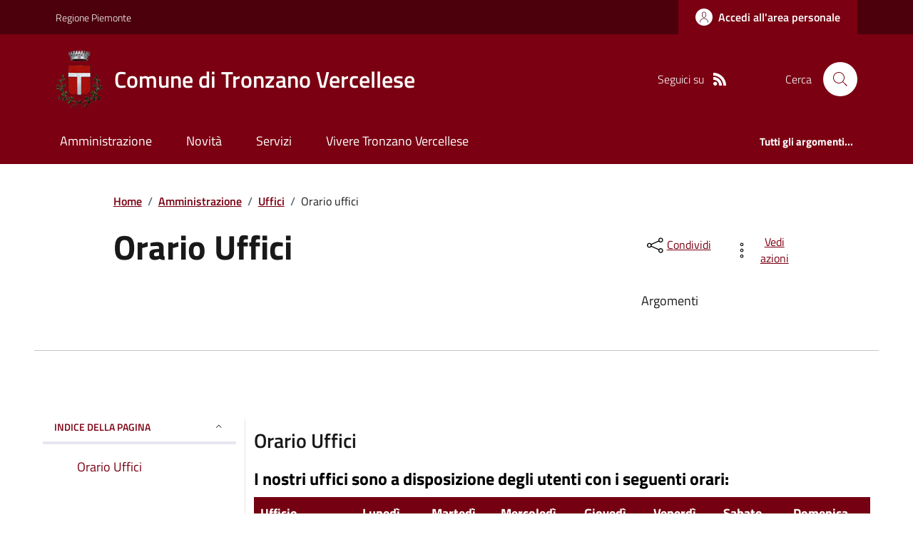

--- FILE ---
content_type: text/html; charset=utf-8
request_url: https://comune.tronzanovercellese.vc.it/Orario
body_size: 17077
content:



<!DOCTYPE html>

<html xml:lang="it-IT" xmlns="http://www.w3.org/1999/xhtml" lang="it-IT">
<head id="ctl00_Head"><meta http-equiv="X-UA-Compatible" content="IE=edge" /><title>
	Comune di Tronzano Vercellese - Orario uffici
</title><meta content="text/html; charset=UTF-8" http-equiv="Content-Type" /><meta charset="UTF-8" /><meta content="text/javascript" http-equiv="Content-Script-Type" /><meta content="text/css" http-equiv="Content-Style-Type" /><meta name="viewport" content="width=device-width, initial-scale=1.0, maximum-scale=6.0" /><meta name="theme-color" content="#317EFB" /><link rel="stylesheet" href="assets\bootstrap-italia\dist\css/bootstrap-italia-comuni.min.css" /><link rel="stylesheet" href="CSS/style.css" /><link rel="stylesheet" href="Css\fontawesome-free-5.15.4-web\css\all.min.css" />

    <script type="text/javascript" src="JS/jquery.min.js"></script>

    <!-- window.__PUBLIC_PATH__ definisce il punto in cui c'è la cartella font di bootstrap italia -->
    <script>window.__PUBLIC_PATH__ = 'assets/bootstrap-italia/dist/fonts'</script>

    <!-- Bootstrap core JS -->
    <script type="text/javascript" async src="assets/bootstrap-italia/dist/js/bootstrap-italia.bundle.min.js"></script>
    <script>
        function loadBootstrapOrRetry() {
            if (typeof bootstrap !== "undefined") {
                // Bootstrap è disponibile, esegui il tuo codice qui
                bootstrap.loadFonts("assets/bootstrap-italia/dist/fonts");
            } else {
                // Bootstrap non è ancora disponibile, ritenta dopo 50 millisecondi
                setTimeout(loadBootstrapOrRetry, 50);              
            }
        }

        // Inizia il ciclo di controllo
        loadBootstrapOrRetry();
    </script>

    <script type="text/javascript" src="script/siscomJS.js?version=2.0"></script>

    <style id="StylePlaceholder" type="text/css"></style>

    <link rel="stylesheet" href="App_Themes\css\stili-custom.css?v=1.0" /><link id="ctl00_CSSSkin" href="CSS/SKIN/TrnzVc021/skin.css?v=1" type="text/css" rel="stylesheet" /><link id="ctl00_icoFavicon" rel="icon" type="image/x-icon" class="icoFavicon" /><meta id="MetaDescription" name="DESCRIPTION" content="Sito ufficiale Comune di Tronzano Vercellese in provincia di Vercelli in Piemonte. Informazioni sul comune, i servizi, l&#39;amministrazione, la storia." /><meta id="MetaKeywords" name="KEYWORDS" content="Città di Comune di Tronzano Vercellese, Comune di Comune di Tronzano Vercellese, Comune di Tronzano Vercellese, municipio di Comune di Tronzano Vercellese, uffici del comune di Comune di Tronzano Vercellese, provincia di Vercelli, Regione Piemonte." /><meta id="MetaCopyright" name="COPYRIGHT" content="Copyright Comune di Comune di Tronzano Vercellese" /><meta id="MetaAuthor" name="AUTHOR" content="Comune di Comune di Tronzano Vercellese" /></head>

<body id="body" class="MenuPushResponsive-push">
    <form name="aspnetForm" method="post" action="./Orario" id="aspnetForm" autocomplete="off">
<div>
<input type="hidden" name="__VIEWSTATE" id="__VIEWSTATE" value="/[base64]/[base64]/9wEekw=" />
</div>

<script type="text/javascript"> $(document).ready(function(){ $(".btn-responsive-home").click(function() { window.location.href = "../../Home"; }); $(".btn-responsive-search").click(function() { window.location.href = "../../Ricerca"; }); }); </script>
<div>

	<input type="hidden" name="__VIEWSTATEGENERATOR" id="__VIEWSTATEGENERATOR" value="36E84196" />
</div>

        <div id="ctl00_PanelMasterTop">
	
        


<script type="text/javascript"> function espandiVociMenu(ID) { var nomeSottovoce = 'SottovoceCategoria' + ID; var nomeLabel = 'LabelCategoria' + ID; $("[title='" + nomeSottovoce + "']").toggleClass("show"); if ($("[title='" + nomeLabel + "'").text() == '+') { $("[title='" + nomeLabel + "'").text('-'); $("[title='" + nomeLabel + "'").addClass("expanded"); } else { $("[title='" + nomeLabel + "'").text('+'); $("[title='" + nomeLabel + "'").removeClass("expanded"); }; }</script>
<script type="text/javascript">
    //<![CDATA[
    var __cultureInfo = { "name": "it-IT", "numberFormat": { "CurrencyDecimalDigits": 2, "CurrencyDecimalSeparator": ",", "IsReadOnly": false, "CurrencyGroupSizes": [3], "NumberGroupSizes": [3], "PercentGroupSizes": [3], "CurrencyGroupSeparator": ".", "CurrencySymbol": "€", "NaNSymbol": "Non un numero", "CurrencyNegativePattern": 9, "NumberNegativePattern": 1, "PercentPositivePattern": 1, "PercentNegativePattern": 1, "NegativeInfinitySymbol": "-Infinito", "NegativeSign": "-", "NumberDecimalDigits": 2, "NumberDecimalSeparator": ",", "NumberGroupSeparator": ".", "CurrencyPositivePattern": 2, "PositiveInfinitySymbol": "+Infinito", "PositiveSign": "+", "PercentDecimalDigits": 2, "PercentDecimalSeparator": ",", "PercentGroupSeparator": ".", "PercentSymbol": "%", "PerMilleSymbol": "‰", "NativeDigits": ["0", "1", "2", "3", "4", "5", "6", "7", "8", "9"], "DigitSubstitution": 1 }, "dateTimeFormat": { "AMDesignator": "", "Calendar": { "MinSupportedDateTime": "\/Date(-62135596800000)\/", "MaxSupportedDateTime": "\/Date(253402297199999)\/", "AlgorithmType": 1, "CalendarType": 1, "Eras": [1], "TwoDigitYearMax": 2029, "IsReadOnly": false }, "DateSeparator": "/", "FirstDayOfWeek": 1, "CalendarWeekRule": 2, "FullDateTimePattern": "dddd d MMMM yyyy HH:mm:ss", "LongDatePattern": "dddd d MMMM yyyy", "LongTimePattern": "HH:mm:ss", "MonthDayPattern": "d MMMM", "PMDesignator": "", "RFC1123Pattern": "ddd, dd MMM yyyy HH\u0027:\u0027mm\u0027:\u0027ss \u0027GMT\u0027", "ShortDatePattern": "dd/MM/yyyy", "ShortTimePattern": "HH:mm", "SortableDateTimePattern": "yyyy\u0027-\u0027MM\u0027-\u0027dd\u0027T\u0027HH\u0027:\u0027mm\u0027:\u0027ss", "TimeSeparator": ":", "UniversalSortableDateTimePattern": "yyyy\u0027-\u0027MM\u0027-\u0027dd HH\u0027:\u0027mm\u0027:\u0027ss\u0027Z\u0027", "YearMonthPattern": "MMMM yyyy", "AbbreviatedDayNames": ["dom", "lun", "mar", "mer", "gio", "ven", "sab"], "ShortestDayNames": ["do", "lu", "ma", "me", "gi", "ve", "sa"], "DayNames": ["domenica", "lunedì", "martedì", "mercoledì", "giovedì", "venerdì", "sabato"], "AbbreviatedMonthNames": ["gen", "feb", "mar", "apr", "mag", "giu", "lug", "ago", "set", "ott", "nov", "dic", ""], "MonthNames": ["gennaio", "febbraio", "marzo", "aprile", "maggio", "giugno", "luglio", "agosto", "settembre", "ottobre", "novembre", "dicembre", ""], "IsReadOnly": false, "NativeCalendarName": "calendario gregoriano", "AbbreviatedMonthGenitiveNames": ["gen", "feb", "mar", "apr", "mag", "giu", "lug", "ago", "set", "ott", "nov", "dic", ""], "MonthGenitiveNames": ["gennaio", "febbraio", "marzo", "aprile", "maggio", "giugno", "luglio", "agosto", "settembre", "ottobre", "novembre", "dicembre", ""] }, "eras": [1, "d.C.", null, 0] };//]]>
</script>

<div id="alto" style="display: none"><a href="#contenuto" tabindex="0" title="Link diretto al contenuto della pagina.">Vai al contenuto della pagina.</a></div>
<!--  Fine link per saltare il menu e andare subito al contenuto%-->
<header class="it-header-wrapper" data-bs-target="#header-nav-wrapper">
    <div class="it-header-slim-wrapper">
        <div class="container">
            <div class="row">
                <div class="col-12">
                    <div class="it-header-slim-wrapper-content">
                        <div class="d-lg-block navbar-brand">
                            <a href="https://www.regione.Piemonte.it" title="Link al sito della Regione Piemonte" class="" target="_blank">Regione Piemonte</a>
                        </div>
                        <!-- link superiori di servizio ad esempio ad accessibilita', mappa, etc-->

                        <div class="it-header-slim-right-zone" role="navigation">
                           
                            <a id="ctl00_ctl12_btnAccedi" class="btn btn-primary btn-icon btn-full" data-element="personal-area-login" aria-label="Accedere alla propria area personale" href="areaRiservata">
                                <span class="rounded-icon" aria-hidden="true">
                                    <svg class="icon icon-primary">
                                        <use xlink:href="assets/bootstrap-italia/dist/svg/sprites.svg#it-user"></use>
                                    </svg>
                                </span>
                                <span class="d-none d-lg-block">Accedi all'area personale</span>
                            </a>
                        </div>
                    </div>
                </div>
            </div>
        </div>
    </div>
    <div class="it-nav-wrapper">
        <div class="it-header-center-wrapper">
            <div class="container">
                <div class="row">
                    <div class="col-12">
                        <div class="it-header-center-content-wrapper">

                            <div class="it-brand-wrapper">

                                <a href="Home" title="Home Page del sito del Comune di Tronzano Vercellese" class="it-brand-title">
                                    <img src="portals/1433/Skins/skinXhtml/Images/stemma.webp" class="icon widthAuto" alt="Stemma dell'Ente" />
                                    <div class="it-brand-text">
                                        <div class="it-brand-title">Comune di Tronzano Vercellese</div>
                                    </div>
                                </a>

                            </div>

                            <div id="ctl00_ctl12_pnlSiscomRicercaHomeAGID">
		<div id="ctl00_ctl12_pnlSiscomRicercaHomeAGID">
	<div id="ctl00_ctl12_ctl02_PanelContenitore" class="it-right-zone">
		
    <div id="ctl00_ctl12_ctl02_PanelSocial" class="it-socials d-none d-lg-flex">
			
        <div id="ctl00_ctl12_ctl02_PanelTestoSocial" class="Seguici">
				
            <span id="ctl00_ctl12_ctl02_TestoSocial" style="margin-right:10px">Seguici su</span>
        
			</div>
        
        
        
        
        
        
        
        
        <div id="ctl00_ctl12_ctl02_panelRss" style="display: inline-block;">
				
            <a id="ctl00_ctl12_ctl02_LinkRss" title="Link alla pagina RSS - il link si apre in una nuova finestra" href="Rss" target="_blank"><svg class='icon icon-sm icon-white align-top'><use xlink:href='assets/bootstrap-italia/dist/svg/sprites.svg#it-rss'></use></svg></a>
        
			</div>
        
    
		</div>
    <div class="it-search-wrapper">
        <span class="d-none d-md-block">Cerca</span>
        <a id="ctl00_ctl12_ctl02_linkRicerca" aria-label="Cerca nel sito" href="Ricerca">
            <i class="search-link rounded-icon" type="button" data-bs-toggle="modal" data-bs-target="#search-modal" aria-label="Cerca nel sito">
                <svg class="icon">
                    <use href="assets/bootstrap-italia/dist/svg/sprites.svg#it-search"></use>
                </svg>
            </i>           
        </a>
    </div>

	</div>



<script type="text/javascript">
    // Scorro in basso fino al ContenitoreFooter
    function bottomFunction() {
        $('html,body').animate({ scrollTop: $(".ContenitoreFooter").offset().top }, 'slow');
    }
</script>

</div>
	</div>

                        </div>
                    </div>

                    <div id="RigaMenuPush" class="MenuPushResponsive MenuPushResponsive-vertical MenuPushResponsive-left">
                        <div>
                            <div id="_RigaElencoMenuPush">

                                <div class="contenitoreNoBorderNoTitolo">

                                    <div class="contenutocontainer">
                                        <div>
                            <div id="ctl00_ctl12_pnlSiscomMenuResponsiveAGID">
		<div id="ctl00_ctl12_pnlSiscomMenuResponsiveAGID">
	

<script type="text/javascript">
    $(document).ready(function () {
        //When btn is clicked
        $(".btn-menu-responsive-chiudi").click(function () {
            $("#menudiservizio").toggleClass("show");
            $(".MenuPushElencoVoci").toggleClass("MenuPushElencoVociAttivo");
            $(".MenuPushOverlay").toggleClass("MenuPushOverlayAttivo");
            $(this).toggleClass("active");
            $(document.body).toggleClass("MenuPushResponsive-push-toright");
            $("#RigaMenuPush").toggleClass("MenuPushResponsive-open");
        });
    });
</script>

<div class="navbar-collapsable" style="padding-bottom: 24px;">
    <div class="btn-menu-responsive-chiudi" title="Chiudi">
        <span class="d-none text-black">Nascondi la navigazione</span>
        <svg class="icon">
            <use href="assets/bootstrap-italia/dist/svg/sprites.svg#it-close-big"></use>
        </svg>
    </div>
    <div class="menu-wrapper" title="Home">
        <a id="ctl00_ctl12_ctl00_LinkHome" class="logo-hamburger"><img id="ctl00_ctl12_ctl00_imgLogoEnte" class="icon" alt="Stemma dell&#39;Ente" src="portals/1433/Skins/skinXhtml/Images/stemma.webp" style="border-width:0px;" />
            <div class="it-brand-text">
                <span id="ctl00_ctl12_ctl00_lblNomeEnte" class="it-brand-title">Comune di Tronzano Vercellese</span>
            </div>
        </a>
    </div>
    <div id="ctl00_ctl12_ctl00_PanelContenitore" class="MenuPushElencoVoci" style="width: 100%!important; position: relative;">
		
    <ul class="navbar-nav"><li class="nav-item"><a title="Link alla pagina Amministrazione" class="nav-link" href="Amministrazionedettagli">Amministrazione</a></li><li class="nav-item"><a title="Link alla pagina Aree Tematiche" class="nav-link" href="Notizie">Novit&#224;</a></li><li class="nav-item"><a title="Link alla pagina Servizi" class="nav-link" href="Servizi">Servizi</a></li><li class="nav-item"><a title="Link alla pagina Vivere Tronzano Vercellese" class="nav-link" href="Guidadettagli">Vivere il Comune</a></li><li class="nav-item"><a title="Link alla pagina Soggiorno Anziani" class="nav-link" href="http://www.comune.tronzanovercellese.vc.it/Home/DettaglioNews?IDNews=199077">Soggiorno Anziani</a></li></ul><div class="clear">

		</div><ul class='navbar-nav navbar-secondary mt-20'><li class='nav-item'><a class="nav-link" data-element="all-topics" href="Argomenti"><span class='fw-bold'>Tutti gli argomenti...</span></a></li></ul>
	</div>
    
</div>



<div id="ctl00_ctl12_ctl00_pnlOverlay" class="MenuPushOverlay">

	</div>







</div>
	</div>
                                        </div>
                                    </div>

                                </div>

                            </div>
                        </div>
                    </div>
                </div>
            </div>
        </div>

        <div id="it-header-navbar-wrapper" class="it-header-navbar-wrapper">
            
            <div class="container">
                <div id="row">
                    <div class="col-12">

                        <nav class="navbar navbar-expand-lg has-megamenu" aria-label="Navigazione principale">
                            <div class="custom-navbar-toggler btn-responsive-menu">

                                <svg class="icon">
                                    <use href="images/svg/sprites.svg#it-burger"></use>
                                </svg>

                                <div class="btn-responsive-home" title="Home"></div>
                                <div class="btn-responsive-search" title="Ricerca"></div>
                            </div>

                            <div id="ctl00_ctl12_pnlSiscomMenuTematicoAGID">
		<div id="ctl00_ctl12_pnlSiscomMenuTematicoAGID">
	



<div class="navbar-collapsable" id="nav4" style="display: none;" aria-hidden="true">
    <div class="overlay fade" style="display: none;"></div>
    <div class="close-div">
        <button class="btn close-menu" type="button" data-focus-mouse="false">
            <span class="d-none text-black">Nascondi la navigazione</span>
            <svg class="icon">
                <use href="images/svg/sprites.svg#it-close-big"></use>
            </svg>
        </button>
    </div>

    <div id="ctl00_ctl12_ctl01_PanelContenitore" class="menu-wrapper">
		
        <a href="#" aria-label="home Nome del Comune" class="logo-hamburger">
            <svg class="icon" aria-hidden="true">
                <use href="images/svg/sprites.svg#it-pa"></use>
            </svg>
            <div class="it-brand-text">
                <div class="it-brand-title">Nome del Comune</div>
            </div>
        </a>

    <nav aria-label="Principale"><ul class="navbar-nav" data-element="main-navigation"><li class="nav-item"><a title="Link alla pagina Amministrazione" class="nav-link" data-element="management" href="Amministrazionedettagli">Amministrazione</a></li><li class="nav-item"><a title="Link alla pagina Novit&#224;" class="nav-link" data-element="news" href="Notizie">Novit&#224;</a></li><li class="nav-item"><a title="Link alla pagina Servizi" class="nav-link" data-element="all-services" href="Servizi">Servizi</a></li><li class="nav-item"><a title="Link alla pagina Vivere Tronzano Vercellese" class="nav-link" data-element="live" href="Guidadettagli">Vivere Tronzano Vercellese</a></li></nav></ul><div class="clear">

		</div><nav aria-label="Secondaria"><ul class='navbar-nav navbar-secondary'><li class='nav-item'><a class="nav-link" data-element="all-topics" href="Argomenti"><span class='fw-bold'>Tutti gli argomenti...</span></a></li></nav></ul>
	</div>
</div>




</div>
	</div>
                        </nav>
                    </div>
                </div>
            </div>
        </div>

    </div>
</header>



<input type="hidden" name="ctl00$ctl12$CreaStaticPage" id="ctl00_ctl12_CreaStaticPage" value="False" />
</div>

        

        
    
    
    <div id="ctl00_ContentPlaceHolder1_PanelContent">
	

<div class="container" id="main-container">
    <div class="row justify-content-center">
        <div class="col-12 col-lg-10">
            <div class="cmp-breadcrumbs" role="navigation">
                <nav class="breadcrumb-container">
                    <div id="ctl00_ContentPlaceHolder1_ctl00_TiTroviIn1_ContenitoreTiTroviIn" class="breadcrumb-container">
		<div class="breadcrumb-container">
			<ol class='breadcrumb p-0' data-element='breadcrumb'><li class='breadcrumb-item'><a href="Home">Home</a><span class='separator'>/</span></li><li class='breadcrumb-item'><a href="Amministrazionedettagli">Amministrazione</a><span class='separator'>/</span></li><li class='breadcrumb-item'><a href="Uffici">Uffici</a><span class='separator'>/</span></li><li class='breadcrumb-item'><span>Orario uffici</span></li></ol>
		</div>
	</div>



                </nav>
            </div>
        </div>
    </div>
</div>



        <div class="container">
            <div class="row justify-content-center">
                <div class="col-12 col-lg-10">
                    <div class="cmp-heading pb-3 pb-lg-4">
                        <div class="row">
                            <div class="col-lg-8">
                                <h3 class="title-xxxlarge">
                                    <span id="ctl00_ContentPlaceHolder1_ctl00_SiscomOrario1_lblTitolo" style="display:inline-block;width:100%;">  Orario Uffici</span>
                                </h3>

                                

                            </div>
                            <div class="col-lg-3 offset-lg-1 mt-5 mt-lg-0">
                                

<script type="text/javascript" src="JS/file-saver.min.js"></script>
<div class="row">
    <div class="col col-6">
        <div class="dropdown">
            <button aria-label="condividi sui social" class="btn btn-dropdown dropdown-toggle text-decoration-underline d-inline-flex align-items-center fs-0" type="button" id="shareActions" data-bs-toggle="dropdown" aria-haspopup="true" aria-expanded="false">
                <svg class="icon" aria-hidden="true">
                    <use xlink:href="assets/bootstrap-italia/dist/svg/sprites.svg#it-share"></use>
                </svg>
                <small>Condividi</small>
            </button>
            <div class="dropdown-menu shadow-lg" aria-labelledby="shareActions">
                <div class="link-list-wrapper">
                    <ul class="link-list" role="menu">
                        <li role="none">
                            <a id="ctl00_ContentPlaceHolder1_ctl00_SiscomOrario1_SiscomCondividi1_linkFacebook" cssclass="list-item" role="menuitem" onclick="javascript:condividiSocial(&#39;facebook&#39;,&#39;&#39;);return false;">
                                <svg class="icon" aria-hidden="true">
                                    <use xlink:href="assets/bootstrap-italia/dist/svg/sprites.svg#it-facebook"></use>
                                </svg>
                                <span>Facebook</span>
                            </a>
                        </li>
                        <li role="none">
                            <a id="ctl00_ContentPlaceHolder1_ctl00_SiscomOrario1_SiscomCondividi1_linkTwitter" cssclass="list-item" role="menuitem" onclick="javascript:condividiSocial(&#39;twitter&#39;,&#39;&#39;,&#39;Orario Uffici&#39;);return false;">
                                <svg class="icon" aria-hidden="true">
                                    <use xlink:href="assets/bootstrap-italia/dist/svg/sprites.svg#it-twitter"></use>
                                </svg>
                                <span>X</span>
                            </a>
                        </li>
                        <li role="none">
                            <a id="ctl00_ContentPlaceHolder1_ctl00_SiscomOrario1_SiscomCondividi1_linkLinkedin" cssclass="list-item" role="menuitem" onclick="javascript:condividiSocial(&#39;linkedin&#39;,&#39;&#39;);return false;">
                                <svg class="icon" aria-hidden="true">
                                    <use xlink:href="assets/bootstrap-italia/dist/svg/sprites.svg#it-linkedin"></use>
                                </svg>
                                <span>Linkedin</span>
                            </a>
                        </li>
                        <li role="none">
                            <a id="ctl00_ContentPlaceHolder1_ctl00_SiscomOrario1_SiscomCondividi1_linkWhatsapp" cssclass="list-item" role="menuitem" onclick="javascript:condividiSocial(&#39;whatsapp&#39;,&#39;&#39;);return false;">
                                <svg class="icon" aria-hidden="true">
                                    <use xlink:href="assets/bootstrap-italia/dist/svg/sprites.svg#it-whatsapp"></use>
                                </svg>
                                <span>Whatsapp</span>
                            </a>
                        </li>
                        <li role="none">
                            <a id="ctl00_ContentPlaceHolder1_ctl00_SiscomOrario1_SiscomCondividi1_linktelegram" cssclass="list-item" role="menuitem" onclick="javascript:condividiSocial(&#39;telegram&#39;,&#39;&#39;,&#39;Orario Uffici&#39;);return false;">
                                <svg class="icon" aria-hidden="true">
                                    <use xlink:href="assets/bootstrap-italia/dist/svg/sprites.svg#it-telegram"></use>
                                </svg>
                                <span>Telegram</span>
                            </a>
                        </li>
                    </ul>
                </div>
            </div>
        </div>
    </div>
    <div class="col col-6">
        <div class="dropdown">
            <button aria-label="vedi azioni da compiere sulla pagina" class="btn btn-dropdown dropdown-toggle text-decoration-underline d-inline-flex align-items-center fs-0" type="button" id="viewActions" data-bs-toggle="dropdown" aria-haspopup="true" aria-expanded="false">
                <svg class="icon" aria-hidden="true">
                    <use xlink:href="assets/bootstrap-italia/dist/svg/sprites.svg#it-more-items"></use>
                </svg>
                <small>Vedi azioni</small>
            </button>
            <div class="dropdown-menu shadow-lg" aria-labelledby="viewActions">
                <div class="link-list-wrapper">
                    <ul class="link-list" role="menu">
                        <li role="none">
                            <a id="ctl00_ContentPlaceHolder1_ctl00_SiscomOrario1_SiscomCondividi1_btnDownloadPage" CssClass="list-item" role="menuitem" onclick="$(&#39;head&#39;).prepend(&#39;&lt;base href=&quot;http://comune.tronzanovercellese.vc.it/&quot; > &#39;); saveAs(new Blob([$(&#39;html&#39;).html()], {type: &#39;text/plain;charset=utf-8&#39;}), &#39;Orario Uffici&#39;+&#39;.html&#39;);return false;">
                        <svg class="icon" aria-hidden="true">
                            <use xlink:href="assets/bootstrap-italia/dist/svg/sprites.svg#it-download"></use>
                        </svg>
                        <span>Scarica</span>
                            </a>
                        </li>
                        <li role="none">
                            <a class="list-item" href="#" onclick="window.print();return false;" role="menuitem">
                                <svg class="icon" aria-hidden="true">
                                    <use xlink:href="assets/bootstrap-italia/dist/svg/sprites.svg#it-print"></use>
                                </svg>
                                <span>Stampa</span>
                            </a>
                        </li>
                        
                        <li role="none">
                            <a id="ctl00_ContentPlaceHolder1_ctl00_SiscomOrario1_SiscomCondividi1_linkMail" CssClass="list-item" role="menuitem" onclick="window.location.href=&#39;mailto:?subject=comune.tronzanovercellese.vc.it&amp;body=http://comune.tronzanovercellese.vc.it/Orario&#39;">
                        <svg class="icon" aria-hidden="true">
                            <use xlink:href="assets/bootstrap-italia/dist/svg/sprites.svg#it-mail"></use>
                        </svg>
                        <span>Invia</span>
                            </a>
                        </li>
                    </ul>
                </div>
            </div>
        </div>
    </div>
</div>

<input type="hidden" name="ctl00$ContentPlaceHolder1$ctl00$SiscomOrario1$SiscomCondividi1$descrizione" id="ctl00_ContentPlaceHolder1_ctl00_SiscomOrario1_SiscomCondividi1_descrizione" value="Orario Uffici" />

                                <div class="mt-4 mb-4">
                                    <span id="ctl00_ContentPlaceHolder1_ctl00_SiscomOrario1_lblArgomenti" class="subtitle-small">Argomenti</span>
                                    <div id="ctl00_ContentPlaceHolder1_ctl00_SiscomOrario1_pnlArgomenti" class="chip-wrapper mt-2">
		
                                    
	</div>
                                </div>
                            </div>
                        </div>
                    </div>
                </div>
                <hr class="d-none d-lg-block mt-2">
            </div>
        </div>

        <div class="container">
            <div class="row mt-4 mt-lg-80 pb-lg-80 pb-40">
                <div class="col-12 col-lg-3 mb-4 border-col">
                    <aside class="cmp-navscroll sticky-top" aria-labelledby="accordion-title-one">
                        <div class="inline-menu">
                            <div class="link-list-wrapper">
                                <ul>
                                    <li>
                                        <a class="list-item large medium right-icon p-0 text-decoration-none" href="#collapse-one" data-bs-toggle="collapse" aria-expanded="true" aria-controls="collapse-one" data-focus-mouse="true">
                                            <span class="list-item-title-icon-wrapper pb-10 px-3">
                                                <span id="accordion-title-one" class="title-xsmall-semi-bold">INDICE DELLA PAGINA</span>
                                                <svg class="icon icon-xs right">
                                                    <use href="assets/bootstrap-italia/dist/svg/sprites.svg#it-expand"></use>
                                                </svg>
                                            </span>
                                            <!-- Progress Bar -->
                                            <div class="progress bg-light">
                                                <div class="progress-bar" id="progressBar" role="progressbar" style="width: 0%" aria-valuenow="15" aria-valuemin="0" aria-valuemax="100"></div>
                                            </div>
                                        </a>
                                        <div id="ctl00_ContentPlaceHolder1_ctl00_SiscomOrario1_pnlIndicePagina" class="pnlIndicePagina">
		<ul class='link-sublist collapse show' id='collapse-one' data-element='page-index'><li><a class="text-decoration-none list-item" href="#Orario" data-focus-mouse="false"><span class="title-medium">Orario Uffici</span></a></li></ul>
	</div>
                                    </li>
                                </ul>
                            </div>
                        </div>
                    </aside>
                </div>

                <div class="col-12 col-lg-9"> 

                    <span id="Orario"><h4 class='titoloSezioneDettaglio'>Orario Uffici</h4></span>

                    <div class="aligncenter">

                        
                        <div id="ctl00_ContentPlaceHolder1_ctl00_SiscomOrario1_Panel1" title="Orario degli uffici" class="SiscomOrarioResponsive" style="display: none;">
		
                            <h3>
                                <span id="ctl00_ContentPlaceHolder1_ctl00_SiscomOrario1_LabelIntestazione" class="SiscomTitolo3">I nostri uffici sono a disposizione degli utenti con i seguenti orari:</span>
                            </h3>
                        <span class="SiscomTitolo3">Ufficio Personale<BR/></span><span class="SiscomDescrizione" style="display:inline-block;width:100%;">Lunedi': </span><span class="SiscomDescrizione2" style="display:inline-block;width:100%;">dalle 8:30 alle 12:30<BR/></span><span class="SiscomDescrizione" style="display:inline-block;width:100%;">Martedi': </span><span class="SiscomDescrizione2" style="display:inline-block;width:100%;">dalle 8:30 alle 12:30<BR/></span><span class="SiscomDescrizione" style="display:inline-block;width:100%;">Mercoledi': </span><span class="SiscomDescrizione2" style="display:inline-block;width:100%;">dalle 16.00 alle 17:30<BR/></span><span class="SiscomDescrizione" style="display:inline-block;width:100%;">Giovedi':</span><span class="SiscomDescrizione2" style="display:inline-block;width:100%;">dalle 8:30 alle 12:30<BR/></span><span class="SiscomDescrizione" style="display:inline-block;width:100%;">Venerdi': </span><span class="SiscomDescrizione2" style="display:inline-block;width:100%;">dalle 8:30 alle 12:30<BR/></span><span class="SiscomDescrizione" style="display:inline-block;width:100%;">Sabato: </span><span class="SiscomDescrizione2" style="display:inline-block;width:100%;">chiuso<BR/></span><span class="SiscomDescrizione" style="display:inline-block;width:100%;">Domenica: </span><span class="SiscomDescrizione2" style="display:inline-block;width:100%;">chiuso<BR/></span><span class="SiscomTitolo3">Ufficio Ragioneria e Tributi<BR/></span><span class="SiscomDescrizione" style="display:inline-block;width:100%;">Lunedi': </span><span class="SiscomDescrizione2" style="display:inline-block;width:100%;">dalle 8:30 alle 12:30<BR/></span><span class="SiscomDescrizione" style="display:inline-block;width:100%;">Martedi': </span><span class="SiscomDescrizione2" style="display:inline-block;width:100%;">dalle 8:30 alle 12:30<BR/></span><span class="SiscomDescrizione" style="display:inline-block;width:100%;">Mercoledi': </span><span class="SiscomDescrizione2" style="display:inline-block;width:100%;">dalle 16.00 alle 17:30<BR/></span><span class="SiscomDescrizione" style="display:inline-block;width:100%;">Giovedi':</span><span class="SiscomDescrizione2" style="display:inline-block;width:100%;">dalle 8:30 alle 12:30<BR/></span><span class="SiscomDescrizione" style="display:inline-block;width:100%;">Venerdi': </span><span class="SiscomDescrizione2" style="display:inline-block;width:100%;">dalle 8:30 alle 12:30<BR/></span><span class="SiscomDescrizione" style="display:inline-block;width:100%;">Sabato: </span><span class="SiscomDescrizione2" style="display:inline-block;width:100%;">chiuso<BR/></span><span class="SiscomDescrizione" style="display:inline-block;width:100%;">Domenica: </span><span class="SiscomDescrizione2" style="display:inline-block;width:100%;">chiuso<BR/></span><span class="SiscomTitolo3">Ufficio Demografico, Elettorale, Stato Civile, Leva, biblioteca<BR/></span><span class="SiscomDescrizione" style="display:inline-block;width:100%;">Lunedi': </span><span class="SiscomDescrizione2" style="display:inline-block;width:100%;">dalle 8:30 alle 12:30<BR/></span><span class="SiscomDescrizione" style="display:inline-block;width:100%;">Martedi': </span><span class="SiscomDescrizione2" style="display:inline-block;width:100%;">dalle 8:30 alle 12:30<BR/></span><span class="SiscomDescrizione" style="display:inline-block;width:100%;">Mercoledi': </span><span class="SiscomDescrizione2" style="display:inline-block;width:100%;">dalle 16:00 alle 17:30<BR/></span><span class="SiscomDescrizione" style="display:inline-block;width:100%;">Giovedi':</span><span class="SiscomDescrizione2" style="display:inline-block;width:100%;">dalle 8:30 alle 12:30<BR/></span><span class="SiscomDescrizione" style="display:inline-block;width:100%;">Venerdi': </span><span class="SiscomDescrizione2" style="display:inline-block;width:100%;">dalle 8:30 alle 12:30<BR/></span><span class="SiscomDescrizione" style="display:inline-block;width:100%;">Sabato: </span><span class="SiscomDescrizione2" style="display:inline-block;width:100%;">chiuso<BR/></span><span class="SiscomDescrizione" style="display:inline-block;width:100%;">Domenica: </span><span class="SiscomDescrizione2" style="display:inline-block;width:100%;">chiuso<BR/></span><span class="SiscomTitolo3">Ufficio Tecnico<BR/></span><span class="SiscomDescrizione" style="display:inline-block;width:100%;">Lunedi': </span><span class="SiscomDescrizione2" style="display:inline-block;width:100%;">dalle 8:30 alle 12:30<BR/></span><span class="SiscomDescrizione" style="display:inline-block;width:100%;">Martedi': </span><span class="SiscomDescrizione2" style="display:inline-block;width:100%;">dalle 8:30 alle 12:30<BR/></span><span class="SiscomDescrizione" style="display:inline-block;width:100%;">Mercoledi': </span><span class="SiscomDescrizione2" style="display:inline-block;width:100%;">dalle 16:00 alle 17:30<BR/></span><span class="SiscomDescrizione" style="display:inline-block;width:100%;">Giovedi':</span><span class="SiscomDescrizione2" style="display:inline-block;width:100%;">dalle 8:30 alle 12:30<BR/></span><span class="SiscomDescrizione" style="display:inline-block;width:100%;">Venerdi': </span><span class="SiscomDescrizione2" style="display:inline-block;width:100%;">dalle 8:30 alle 12:30<BR/></span><span class="SiscomDescrizione" style="display:inline-block;width:100%;">Sabato: </span><span class="SiscomDescrizione2" style="display:inline-block;width:100%;">chiuso<BR/></span><span class="SiscomDescrizione" style="display:inline-block;width:100%;">Domenica: </span><span class="SiscomDescrizione2" style="display:inline-block;width:100%;">chiuso<BR/></span><span class="SiscomTitolo3">Ufficio Segreteria e Protocollo<BR/></span><span class="SiscomDescrizione" style="display:inline-block;width:100%;">Lunedi': </span><span class="SiscomDescrizione2" style="display:inline-block;width:100%;">dalle 8:30 alle 12:30<BR/></span><span class="SiscomDescrizione" style="display:inline-block;width:100%;">Martedi': </span><span class="SiscomDescrizione2" style="display:inline-block;width:100%;">dalle 8:30 alle 12:30<BR/></span><span class="SiscomDescrizione" style="display:inline-block;width:100%;">Mercoledi': </span><span class="SiscomDescrizione2" style="display:inline-block;width:100%;">dalle 16:00 alle 17:30<BR/></span><span class="SiscomDescrizione" style="display:inline-block;width:100%;">Giovedi':</span><span class="SiscomDescrizione2" style="display:inline-block;width:100%;">dalle 8:30 alle 12:30<BR/></span><span class="SiscomDescrizione" style="display:inline-block;width:100%;">Venerdi': </span><span class="SiscomDescrizione2" style="display:inline-block;width:100%;">dalle 8:30 alle 12:30<BR/></span><span class="SiscomDescrizione" style="display:inline-block;width:100%;">Sabato: </span><span class="SiscomDescrizione2" style="display:inline-block;width:100%;">chiuso<BR/></span><span class="SiscomDescrizione" style="display:inline-block;width:100%;">Domenica: </span><span class="SiscomDescrizione2" style="display:inline-block;width:100%;">chiuso<BR/></span><span class="SiscomTitolo3">Ufficio Polizia municipale<BR/></span><span class="SiscomDescrizione" style="display:inline-block;width:100%;">Lunedi': </span><span class="SiscomDescrizione2" style="display:inline-block;width:100%;">dalle 11:30 alle 12:30<BR/></span><span class="SiscomDescrizione" style="display:inline-block;width:100%;">Martedi': </span><span class="SiscomDescrizione2" style="display:inline-block;width:100%;">dalle 11:30 alle 12:30<BR/></span><span class="SiscomDescrizione" style="display:inline-block;width:100%;">Mercoledi': </span><span class="SiscomDescrizione2" style="display:inline-block;width:100%;">chiuso<BR/></span><span class="SiscomDescrizione" style="display:inline-block;width:100%;">Giovedi':</span><span class="SiscomDescrizione2" style="display:inline-block;width:100%;">dalle 11:30 alle 12:30<BR/></span><span class="SiscomDescrizione" style="display:inline-block;width:100%;">Venerdi': </span><span class="SiscomDescrizione2" style="display:inline-block;width:100%;">dalle 11:30 alle 12:30<BR/></span><span class="SiscomDescrizione" style="display:inline-block;width:100%;">Sabato: </span><span class="SiscomDescrizione2" style="display:inline-block;width:100%;">chiuso<BR/></span><span class="SiscomDescrizione" style="display:inline-block;width:100%;">Domenica: </span><span class="SiscomDescrizione2" style="display:inline-block;width:100%;">chiuso<BR/></span><span class="SiscomTitolo3">Ufficio Relazioni con il Pubblico<BR/></span><span class="SiscomDescrizione" style="display:inline-block;width:100%;">Lunedi': </span><span class="SiscomDescrizione2" style="display:inline-block;width:100%;">dalle 8:30 alle 12:30<BR/></span><span class="SiscomDescrizione" style="display:inline-block;width:100%;">Martedi': </span><span class="SiscomDescrizione2" style="display:inline-block;width:100%;">dalle 8:30 alle 12:30<BR/></span><span class="SiscomDescrizione" style="display:inline-block;width:100%;">Mercoledi': </span><span class="SiscomDescrizione2" style="display:inline-block;width:100%;">dalle 16:00 alle 17:30<BR/></span><span class="SiscomDescrizione" style="display:inline-block;width:100%;">Giovedi':</span><span class="SiscomDescrizione2" style="display:inline-block;width:100%;">dalle 8:30 alle 12:30<BR/></span><span class="SiscomDescrizione" style="display:inline-block;width:100%;">Venerdi': </span><span class="SiscomDescrizione2" style="display:inline-block;width:100%;">dalle 8:30 alle 12:30<BR/></span><span class="SiscomDescrizione" style="display:inline-block;width:100%;">Sabato: </span><span class="SiscomDescrizione2" style="display:inline-block;width:100%;">chiuso<BR/></span><span class="SiscomDescrizione" style="display:inline-block;width:100%;">Domenica: </span><span class="SiscomDescrizione2" style="display:inline-block;width:100%;">chiuso<BR/></span><span class="SiscomTitolo3">Ufficio Transizione Digitale<BR/></span><span class="SiscomDescrizione" style="display:inline-block;width:100%;">Lunedi': </span><span class="SiscomDescrizione2" style="display:inline-block;width:100%;">dalle 8:30 alle 12:30<BR/></span><span class="SiscomDescrizione" style="display:inline-block;width:100%;">Martedi': </span><span class="SiscomDescrizione2" style="display:inline-block;width:100%;">dalle 8:30 alle 12:30<BR/></span><span class="SiscomDescrizione" style="display:inline-block;width:100%;">Mercoledi': </span><span class="SiscomDescrizione2" style="display:inline-block;width:100%;">dalle 16:00 alle 17:30<BR/></span><span class="SiscomDescrizione" style="display:inline-block;width:100%;">Giovedi':</span><span class="SiscomDescrizione2" style="display:inline-block;width:100%;">dalle 8:30 alle 12:30<BR/></span><span class="SiscomDescrizione" style="display:inline-block;width:100%;">Venerdi': </span><span class="SiscomDescrizione2" style="display:inline-block;width:100%;">dalle 8:30 alle 12:30<BR/></span><span class="SiscomDescrizione" style="display:inline-block;width:100%;">Sabato: </span><span class="SiscomDescrizione2" style="display:inline-block;width:100%;">chiuso<BR/></span><span class="SiscomDescrizione" style="display:inline-block;width:100%;">Domenica: </span><span class="SiscomDescrizione2" style="display:inline-block;width:100%;">chiuso<BR/></span>
	</div>
                        <div style="overflow: auto">
                            <table id="ctl00_ContentPlaceHolder1_ctl00_SiscomOrario1_Table1" title="Orario degli uffici" class="table table-striped table-hover" border="0">
		<caption align="Top">
			I nostri uffici sono a disposizione degli utenti con i seguenti orari:
		</caption><tr>
			<th class="SiscomCella2Center">Ufficio</th><th class="SiscomCella2Center">Luned&#236;</th><th class="SiscomCella2Center">Marted&#236;</th><th class="SiscomCella2Center">Mercoled&#236;</th><th class="SiscomCella2Center">Gioved&#236;</th><th class="SiscomCella2Center">Venerd&#236;</th><th class="SiscomCella2Center">Sabato</th><th class="SiscomCella2Center">Domenica</th>
		</tr><tr>
			<td class="SiscomCella2Center SiscomUfficioOrario" style="width:100px;">Ufficio Personale</td><td class="SiscomCella1Center" style="width:80px;">dalle 8:30 alle 12:30</td><td class="SiscomCella1Center" style="width:80px;">dalle 8:30 alle 12:30</td><td class="SiscomCella1Center" style="width:80px;">dalle 16.00 alle 17:30</td><td class="SiscomCella1Center" style="width:80px;">dalle 8:30 alle 12:30</td><td class="SiscomCella1Center" style="width:80px;">dalle 8:30 alle 12:30</td><td class="SiscomCella1Center" style="width:80px;">chiuso</td><td class="SiscomCella1Center" style="width:60px;">chiuso</td>
		</tr><tr>
			<td class="SiscomCella2Center SiscomUfficioOrario" style="width:100px;">Ufficio Ragioneria e Tributi</td><td class="SiscomCella1Center" style="width:80px;">dalle 8:30 alle 12:30</td><td class="SiscomCella1Center" style="width:80px;">dalle 8:30 alle 12:30</td><td class="SiscomCella1Center" style="width:80px;">dalle 16.00 alle 17:30</td><td class="SiscomCella1Center" style="width:80px;">dalle 8:30 alle 12:30</td><td class="SiscomCella1Center" style="width:80px;">dalle 8:30 alle 12:30</td><td class="SiscomCella1Center" style="width:80px;">chiuso</td><td class="SiscomCella1Center" style="width:60px;">chiuso</td>
		</tr><tr>
			<td class="SiscomCella2Center SiscomUfficioOrario" style="width:100px;">Ufficio Demografico, Elettorale, Stato Civile, Leva, biblioteca</td><td class="SiscomCella1Center" style="width:80px;">dalle 8:30 alle 12:30</td><td class="SiscomCella1Center" style="width:80px;">dalle 8:30 alle 12:30</td><td class="SiscomCella1Center" style="width:80px;">dalle 16:00 alle 17:30</td><td class="SiscomCella1Center" style="width:80px;">dalle 8:30 alle 12:30</td><td class="SiscomCella1Center" style="width:80px;">dalle 8:30 alle 12:30</td><td class="SiscomCella1Center" style="width:80px;">chiuso</td><td class="SiscomCella1Center" style="width:60px;">chiuso</td>
		</tr><tr>
			<td class="SiscomCella2Center SiscomUfficioOrario" style="width:100px;">Ufficio Tecnico</td><td class="SiscomCella1Center" style="width:80px;">dalle 8:30 alle 12:30</td><td class="SiscomCella1Center" style="width:80px;">dalle 8:30 alle 12:30</td><td class="SiscomCella1Center" style="width:80px;">dalle 16:00 alle 17:30</td><td class="SiscomCella1Center" style="width:80px;">dalle 8:30 alle 12:30</td><td class="SiscomCella1Center" style="width:80px;">dalle 8:30 alle 12:30</td><td class="SiscomCella1Center" style="width:80px;">chiuso</td><td class="SiscomCella1Center" style="width:60px;">chiuso</td>
		</tr><tr>
			<td class="SiscomCella2Center SiscomUfficioOrario" style="width:100px;">Ufficio Segreteria e Protocollo</td><td class="SiscomCella1Center" style="width:80px;">dalle 8:30 alle 12:30</td><td class="SiscomCella1Center" style="width:80px;">dalle 8:30 alle 12:30</td><td class="SiscomCella1Center" style="width:80px;">dalle 16:00 alle 17:30</td><td class="SiscomCella1Center" style="width:80px;">dalle 8:30 alle 12:30</td><td class="SiscomCella1Center" style="width:80px;">dalle 8:30 alle 12:30</td><td class="SiscomCella1Center" style="width:80px;">chiuso</td><td class="SiscomCella1Center" style="width:60px;">chiuso</td>
		</tr><tr>
			<td class="SiscomCella2Center SiscomUfficioOrario" style="width:100px;">Ufficio Polizia municipale</td><td class="SiscomCella1Center" style="width:80px;">dalle 11:30 alle 12:30</td><td class="SiscomCella1Center" style="width:80px;">dalle 11:30 alle 12:30</td><td class="SiscomCella1Center" style="width:80px;">chiuso</td><td class="SiscomCella1Center" style="width:80px;">dalle 11:30 alle 12:30</td><td class="SiscomCella1Center" style="width:80px;">dalle 11:30 alle 12:30</td><td class="SiscomCella1Center" style="width:80px;">chiuso</td><td class="SiscomCella1Center" style="width:60px;">chiuso</td>
		</tr><tr>
			<td class="SiscomCella2Center SiscomUfficioOrario" style="width:100px;">Ufficio Relazioni con il Pubblico</td><td class="SiscomCella1Center" style="width:80px;">dalle 8:30 alle 12:30</td><td class="SiscomCella1Center" style="width:80px;">dalle 8:30 alle 12:30</td><td class="SiscomCella1Center" style="width:80px;">dalle 16:00 alle 17:30</td><td class="SiscomCella1Center" style="width:80px;">dalle 8:30 alle 12:30</td><td class="SiscomCella1Center" style="width:80px;">dalle 8:30 alle 12:30</td><td class="SiscomCella1Center" style="width:80px;">chiuso</td><td class="SiscomCella1Center" style="width:60px;">chiuso</td>
		</tr><tr>
			<td class="SiscomCella2Center SiscomUfficioOrario" style="width:100px;">Ufficio Transizione Digitale</td><td class="SiscomCella1Center" style="width:80px;">dalle 8:30 alle 12:30</td><td class="SiscomCella1Center" style="width:80px;">dalle 8:30 alle 12:30</td><td class="SiscomCella1Center" style="width:80px;">dalle 16:00 alle 17:30</td><td class="SiscomCella1Center" style="width:80px;">dalle 8:30 alle 12:30</td><td class="SiscomCella1Center" style="width:80px;">dalle 8:30 alle 12:30</td><td class="SiscomCella1Center" style="width:80px;">chiuso</td><td class="SiscomCella1Center" style="width:60px;">chiuso</td>
		</tr>
	</table>
                        </div>
                    </div>
                    <br />

                    <div id="ctl00_ContentPlaceHolder1_ctl00_SiscomOrario1_PanelIndietro" class="ParIndietro" style="width:100%;">
		
                        <a href="javascript:history.back()" class="btn btn-sm steppers-btn-prev p-0" title="Indietro">
                            <svg class="icon icon-primary icon-sm" aria-hidden="true">
                                <use href="assets/bootstrap-italia/dist/svg/sprites.svg#it-chevron-left"></use></svg>
                            <span id="ctl00_ContentPlaceHolder1_ctl00_SiscomOrario1_LblIndietro" class="SiscomLinkGrande">Indietro</span>
                        </a>
                    
	</div>
                    <br />

                    
                </div>
            </div>
        </div>

    








</div>


        <div id="ctl00_PanelMasterBottom">
	



<div class="bg-primary">
    <div class="container">
        <div class="row d-flex justify-content-center bg-primary">
            <div class="col-12 col-lg-6">
                <div class="cmp-rating pt-lg-80 pb-lg-80" id="">
                    <div class="card shadow card-wrapper" data-element="feedback">
                        <div id="ctl00_ctl13_SiscomFeedback1_pnlVoti" class="cmp-rating__card-first">
		
                            <div class="card-header border-0">
                                <h2 class="title-medium-2-semi-bold mb-0" data-element="feedback-title">
                                    <span id="ctl00_ctl13_SiscomFeedback1_lblTitolo">Quanto sono chiare le informazioni su questa pagina?</span></h2>
                            </div>
                            <div class="card-body">
                                <fieldset class="rating">
                                    <legend class="visually-hidden">Valuta da 1 a 5 stelle la pagina</legend>
                                    <input type="radio" id="star5a" name="ratingA" value="5">
                                    <label class="full rating-star active" for="star5a" data-element="feedback-rate-5">

                                        <svg class="icon icon-sm" role="img" aria-labelledby="first-star">
                                            <use href="assets/bootstrap-italia/dist/svg/sprites.svg#it-star-full"></use>
                                        </svg>
                                        <span class="visually-hidden" id="first-star">Valuta 5 stelle su 5</span>

                                    </label>
                                    <input type="radio" id="star4a" name="ratingA" value="4">
                                    <label class="full rating-star active" for="star4a" data-element="feedback-rate-4">

                                        <svg class="icon icon-sm" role="img" aria-labelledby="second-star">
                                            <use href="assets/bootstrap-italia/dist/svg/sprites.svg#it-star-full"></use>
                                        </svg>
                                        <span class="visually-hidden" id="second-star">Valuta 4 stelle su 5</span>

                                    </label>
                                    <input type="radio" id="star3a" name="ratingA" value="3">
                                    <label class="full rating-star active" for="star3a" data-element="feedback-rate-3">

                                        <svg class="icon icon-sm" role="img" aria-labelledby="third-star">
                                            <use href="assets/bootstrap-italia/dist/svg/sprites.svg#it-star-full"></use>
                                        </svg>
                                        <span class="visually-hidden" id="third-star">Valuta 3 stelle su 5</span>


                                    </label>
                                    <input type="radio" id="star2a" name="ratingA" value="2">
                                    <label class="full rating-star active" for="star2a" data-element="feedback-rate-2">

                                        <svg class="icon icon-sm" role="img" aria-labelledby="fourth-star">
                                            <use href="assets/bootstrap-italia/dist/svg/sprites.svg#it-star-full"></use>
                                        </svg>
                                        <span class="visually-hidden" id="fourth-star">Valuta 2 stelle su 5</span>

                                    </label>
                                    <input type="radio" id="star1a" name="ratingA" value="1">
                                    <label class="full rating-star active" for="star1a" data-element="feedback-rate-1">

                                        <svg class="icon icon-sm" role="img" aria-labelledby="fifth-star">
                                            <use href="assets/bootstrap-italia/dist/svg/sprites.svg#it-star-full"></use>
                                        </svg>
                                        <span class="visually-hidden" id="fifth-star">Valuta 1 stelle su 5</span>

                                    </label>
                                </fieldset>
                            </div>
                        
	</div>
                        <div id="ctl00_ctl13_SiscomFeedback1_pnlFine" class="cmp-rating__card-second d-none" data-step="3">
		
                            <div class="card-header border-0 mb-0">
                                <h2 class="title-medium-2-bold mb-0" id="rating-feedback">Grazie, il tuo parere ci aiuterà a migliorare il servizio!</h2>
                            </div>
                        
	</div>

                        <div class="form-rating d-none">
                            <div class="d-none" data-step="1">
                                <div class="cmp-steps-rating">
                                    <fieldset id="fieldset-rating-one" class="fieldset-rating-one" data-element="feedback-rating-positive">
                                        <div class="iscrizioni-header w-100">
                                            <h3 class="step-title d-flex align-items-center justify-content-between drop-shadow">
                                                <legend class="d-block d-lg-inline" data-element="feedback-rating-question">Quali sono stati gli aspetti che hai preferito?
                                                </legend>
                                                <span class="step">1/2</span>
                                            </h3>
                                        </div>
                                        <div class="cmp-steps-rating__body">
                                            <div class="cmp-radio-list">
                                                <div class="card card-teaser shadow-rating">
                                                    <div class="card-body">
                                                        <div class="form-check m-0">
                                                            <div class="radio-body border-bottom border-light cmp-radio-list__item radioFeedback">
                                                                <input name="rating1" type="radio" id="radio-1">
                                                                <label for="radio-1" class="active" data-element="feedback-rating-answer">Le indicazioni erano chiare</label>
                                                            </div>
                                                            <div class="radio-body border-bottom border-light cmp-radio-list__item radioFeedback">
                                                                <input name="rating1" type="radio" id="radio-2">
                                                                <label for="radio-2" class="active" data-element="feedback-rating-answer">Le indicazioni erano complete</label>
                                                            </div>
                                                            <div class="radio-body border-bottom border-light cmp-radio-list__item radioFeedback">
                                                                <input name="rating1" type="radio" id="radio-3">
                                                                <label for="radio-3" class="active" data-element="feedback-rating-answer">Capivo sempre che stavo procedendo correttamente</label>
                                                            </div>
                                                            <div class="radio-body border-bottom border-light cmp-radio-list__item radioFeedback">
                                                                <input name="rating1" type="radio" id="radio-4">
                                                                <label for="radio-4" class="active" data-element="feedback-rating-answer">Non ho avuto problemi tecnici</label>
                                                            </div>
                                                            <div class="radio-body border-bottom border-light cmp-radio-list__item radioFeedback">
                                                                <input name="rating1" type="radio" id="radio-5">
                                                                <label for="radio-5" class="active" data-element="feedback-rating-answer">Altro</label>
                                                            </div>
                                                        </div>
                                                    </div>
                                                </div>
                                            </div>
                                        </div>
                                    </fieldset>
                                    <fieldset id="fieldset-rating-two" class="fieldset-rating-two" data-element="feedback-rating-negative">
                                        <div class="iscrizioni-header w-100">
                                            <h3 class="step-title d-flex align-items-center justify-content-between drop-shadow">
                                                <legend class="d-block d-lg-inline" data-element="feedback-rating-question">Dove hai incontrato le maggiori difficoltà?
                                                </legend>
                                                <span class="step">1/2</span>
                                            </h3>
                                        </div>
                                        <div class="cmp-steps-rating__body">
                                            <div class="cmp-radio-list">
                                                <div class="card card-teaser shadow-rating">
                                                    <div class="card-body">
                                                        <div class="form-check m-0">
                                                            <div class="radio-body border-bottom border-light cmp-radio-list__item radioFeedback">
                                                                <input name="rating2" type="radio" id="radio-6">
                                                                <label for="radio-6" class="active" data-element="feedback-rating-answer">A volte le indicazioni non erano chiare</label>
                                                            </div>
                                                            <div class="radio-body border-bottom border-light cmp-radio-list__item radioFeedback">
                                                                <input name="rating2" type="radio" id="radio-7">
                                                                <label for="radio-7" class="active" data-element="feedback-rating-answer">A volte le indicazioni non erano complete</label>
                                                            </div>
                                                            <div class="radio-body border-bottom border-light cmp-radio-list__item radioFeedback">
                                                                <input name="rating2" type="radio" id="radio-8">
                                                                <label for="radio-8" class="active" data-element="feedback-rating-answer">A volte non capivo se stavo procedendo correttamente</label>
                                                            </div>
                                                            <div class="radio-body border-bottom border-light cmp-radio-list__item radioFeedback">
                                                                <input name="rating2" type="radio" id="radio-9">
                                                                <label for="radio-9" class="active" data-element="feedback-rating-answer">Ho avuto problemi tecnici</label>
                                                            </div>
                                                            <div class="radio-body border-bottom border-light cmp-radio-list__item radioFeedback">
                                                                <input name="rating2" type="radio" id="radio-10">
                                                                <label for="radio-10" class="active" data-element="feedback-rating-answer">Altro</label>
                                                            </div>
                                                        </div>
                                                    </div>
                                                </div>
                                            </div>
                                        </div>
                                    </fieldset>
                                </div>
                                <div class="d-flex flex-nowrap pt-4 w-100 justify-content-center button-shadow">
                                    <button class="btn btn-outline-primary fw-bold me-4 btn-back2" type="button">Indietro</button>
                                    <button class="btn btn-primary fw-bold btn-next" type="button">Avanti</button>
                                </div>
                            </div>

                            <div class="d-none" data-step="2">
                                <div class="cmp-steps-rating">
                                    <fieldset>
                                        <div class="iscrizioni-header w-100">
                                            <h3 class="step-title d-flex align-items-center justify-content-between drop-shadow mb-5">
                                                <legend class="d-block d-lg-inline">Vuoi aggiungere altri dettagli?                      </legend>
                                                <span class="step">2/2</span>
                                            </h3>
                                        </div>
                                        <div class="cmp-steps-rating__body">
                                            <div class="form-group">
                                                <label for="TxtNoteFeedback">Dettaglio</label>
                                                <input name="ctl00$ctl13$SiscomFeedback1$TxtNoteFeedback" type="text" maxlength="200" id="TxtNoteFeedback" class="form-control" data-element="feedback-input-text" aria-describedby="TxtNoteFeedbackDescription" />
                                                <small id="TxtNoteFeedbackDescription" class="form-text">Inserire massimo 200 caratteri</small>
                                            </div>
                                        </div>
                                    </fieldset>
                                </div>

                                <div class="d-flex flex-nowrap pt-4 w-100 justify-content-center button-shadow">
                                    <button class="btn btn-outline-primary fw-bold me-4 btn-back" type="button">Indietro</button>
                                    <input type="submit" name="ctl00$ctl13$SiscomFeedback1$btnSalva" value="Avanti" id="ctl00_ctl13_SiscomFeedback1_btnSalva" class="btn btn-primary fw-bold" />
                                </div>
                            </div>


                        </div>
                    </div>
                </div>
            </div>
        </div>
    </div>
</div>



<input type="hidden" name="ctl00$ctl13$SiscomFeedback1$valueRating" id="valueRating" value="0" />
<input type="hidden" name="ctl00$ctl13$SiscomFeedback1$valueDescrizione" id="valueDescrizione" />

<input type="hidden" name="ctl00$ctl13$SiscomFeedback1$telefono" id="ctl00_ctl13_SiscomFeedback1_telefono" />
<input type="hidden" name="ctl00$ctl13$SiscomFeedback1$Email" id="ctl00_ctl13_SiscomFeedback1_Email" />


    <div id="ctl00_ctl13_pnlSiscomContattaIlComuneHomeAgid">
		<div id="ctl00_ctl13_pnlSiscomContattaIlComuneHomeAgid">
	

<div class="bg-grey-card shadow-contacts">
    <div class="container">
        <div class="row d-flex justify-content-center p-contacts">
            <div class="col-12 col-lg-6">
                <div class="cmp-contacts">
                    <div class="card w-100">
                        <div class="card-body">
                            <h2 class="title-medium-2-semi-bold">
                                <span id="ctl00_ctl13_ctl01_lblContattaIlComune">Contatta il comune</span></h2>
                            <ul class="contact-list p-0">
                                <li>
                                    <a id="ctl00_ctl13_ctl01_btnDomandeFrequenti" class="list-item" href="Domandefrequenti">
                                <svg class="icon icon-primary icon-sm" aria-hidden="true">
                                    <use href="assets/bootstrap-italia/dist/svg/sprites.svg#it-help-circle"></use>
                                </svg><span>Leggi le domande frequenti</span></a></li>

                                <li>
                                    <a id="ctl00_ctl13_ctl01_btnRichAssistenza" class="list-item" data-element="contacts" href="Richiestaassistenza">
                                <svg class="icon icon-primary icon-sm" aria-hidden="true">
                                    <use href="assets/bootstrap-italia/dist/svg/sprites.svg#it-mail"></use>
                                </svg><span>Richiedi assistenza</span></a></li>

                                <li>
                                    <a id="ctl00_ctl13_ctl01_btnTelefono" class="list-item" href="tel:0161.911235">
                                        <svg class="icon icon-primary icon-sm" aria-hidden="true">
                                            <use href="assets/bootstrap-italia/dist/svg/sprites.svg#it-hearing"></use>
                                        </svg>
                                        <span id="ctl00_ctl13_ctl01_lblTelefono">Chiama il numero 0161.911235</span></a></li>

                                <li>
                                    <a id="ctl00_ctl13_ctl01_btnPrenotaAppuntamento" class="list-item" data-element="appointment-booking" href="https://servizi.comune.tronzanovercellese.vc.it/servizi/prenotaappuntamenti/Login.Aspx?CE=TrnzVc021&amp;ACCESSO=C">
                                <svg class="icon icon-primary icon-sm" aria-hidden="true">
                                    <use href="assets/bootstrap-italia/dist/svg/sprites.svg#it-calendar"></use>
                                </svg><span>Prenota appuntamento</span></a></li>
                            </ul>

                            <div id="ctl00_ctl13_ctl01_pnlProblemiInCitta">
		
                                <h2 class="title-medium-2-semi-bold mt-4">Problemi in citt&#224;</h2>
                                <ul class="contact-list p-0">
                                    <li>
                                        <a id="ctl00_ctl13_ctl01_btnDisservizio" class="list-item" href="mailto:comune.tronzanovercellese.vc@cert.legalmail.it?subject=Segnalazione Disservizio">
                                <svg class="icon icon-primary icon-sm" aria-hidden="true">
                                    <use href="assets/bootstrap-italia/dist/svg/sprites.svg#it-map-marker-circle"></use>
                                </svg><span>Segnala disservizio </span></a></li>
                                </ul>
                            
	</div>
                        </div>
                    </div>
                </div>
            </div>
        </div>
    </div>
</div>












</div>
	</div>

<footer class="it-footer" id="footer">
    
    <div id="ctl00_ctl13_pnlSiscomPiePaginaAGID">
		<div id="ctl00_ctl13_pnlSiscomPiePaginaAGID">
	


<style type="text/css">
    .e-mail:before {
        content: attr(data-website) "\0040" attr(data-user);
        unicode-bidi: bidi-override;
        direction: rtl;
    }

    .cryptedmail:after {
        content: attr(data-name) "@" attr(data-domain) "." attr(data-tld);
    }
</style>



<div class="it-footer-main">
    <div id="ctl00_ctl13_ctl00_PanelContenitore" class="container">
		
        <div id="ctl00_ctl13_ctl00_PanelIntestazioneFooter" class="row">
			

            <div class="col-12 footer-items-wrapper logo-wrapper">

                <img id="ctl00_ctl13_ctl00_imgLogoEU" class="ue-logo" src="assets/images/logo-eu-inverted.svg" alt="logo Unione Europea" src="" style="height:56px;width:178px;border-width:0px;" />


                <div class="it-brand-wrapper it-brand-wrapper-siscom">
                    
                    <a id="ctl00_ctl13_ctl00_LinkHomeStemma" href="Home"><img id="ctl00_ctl13_ctl00_ImageStemma" class="icon widthAuto" src="portals/1433/Skins/SkinXhtml/Images/StemmaFooter.webp" alt="Stemma dell&#39;Ente" style="border-width:0px;" /><div id="ctl00_ctl13_ctl00_PanelEnte" class="it-brand-text">
				
                            
                            <span id="ctl00_ctl13_ctl00_LabelRagSoc" class="no_toc">Comune di Tronzano Vercellese</span>
                            
                        
			</div></a>
                    
                </div>
            </div>

        
		</div>
        <div id="ctl00_ctl13_ctl00_PanelContenitoreFooter" class="row">
			
            <div id="ctl00_ctl13_ctl00_panelAmministrazioneContainer" class="col-md-3 footer-items-wrapper">
				
                <h3 class="footer-heading-title">Amministrazione</h3>
                <div id="ctl00_ctl13_ctl00_panelAmministrazione">
					
                    
                <ul class='footer-list'><li><a href="Areeamministrative">Aree amministrative</a></li><li><a href="Documenti">Documenti e dati</a></li><li><a href="Organidigoverno">Organi di governo</a></li><li><a href="Personaleamministrativo">Personale amministrativo</a></li><li><a href="Politici">Politici</a></li><li><a href="Uffici">Uffici</a></li></ul>
				</div>
            
			</div>
            <div id="ctl00_ctl13_ctl00_pnlCategorieServizio" class="col-md-6 footer-items-wrapper">
				
                <h3 class="footer-heading-title">Categorie di servizio</h3>
                <div class="row">
                    <div id="ctl00_ctl13_ctl00_pnlCategorieServizio1" class="col-md-6">
					
                    <ul class='footer-list'><li><a href="Servizi?IDCategoria=12085">Anagrafe e stato civile</a></li><li><a href="Servizi?IDCategoria=12087">Autorizzazioni</a></li><li><a href="Servizi?IDCategoria=12088">Catasto e urbanistica</a></li><li><a href="Servizi?IDCategoria=12092">Imprese e commercio</a></li></ul>
				</div>
                    <div id="ctl00_ctl13_ctl00_pnlCategorieServizio2" class="col-md-6">
					
                    <ul class='footer-list'><li><a href="Servizi?IDCategoria=12094">Salute, benessere e assistenza</a></li><li><a href="Servizi?IDCategoria=12095">Tributi, finanze e contravvenzioni</a></li></ul>
				</div>
                </div>
            
			</div>
            <div id="ctl00_ctl13_ctl00_panelNovitaVivereIlComuneContainer" class="col-md-3 footer-items-wrapper">
				
                
                    <h3 class="footer-heading-title">Novit&#224;</h3>
                    
                <ul class='footer-list'><li><a href="Notizie?idCat=1">Notizie</a></li></ul>
                
                    <h3 class="footer-heading-title">
                        <span id="ctl00_ctl13_ctl00_lblViviereIlComune">Vivere il comune</span></h3>
                    
                <ul class='footer-list'><li><a href="Luoghi">Luoghi</a></li><li><a href="Eventi">Eventi</a></li></ul>
            
			</div>

            <div class="col-md-3 mt-md-4 footer-items-wrapper">
                <h3 class="footer-heading-title">
                    <span id="ctl00_ctl13_ctl00_LabelContatti">Contatti</span></h3>
                <div class="row">
                    <div class="col-md-12">

                        <div id="ctl00_ctl13_ctl00_PanelColonnaFooter1">
				


                            <div id="ctl00_ctl13_ctl00_InternoColonna1" class="footer-list">
					
                                <span id="ctl00_ctl13_ctl00_LabelIndirizzo" class="FooterTestoContatti">Via Lignana, 41</span>
                                <br />
                                <span id="ctl00_ctl13_ctl00_LabelCapIndirizzo" class="FooterTestoContatti">13049 Tronzano Vercellese (VC)</span>
                                <br />
                                <div id="ctl00_ctl13_ctl00_PanelDescrRegImprese">
						
                                    <span id="ctl00_ctl13_ctl00_LabelDescrRegImprese" class="FooterTestoContatti">P.Iva: 00317880029</span>
                                
					</div>
                                <div id="ctl00_ctl13_ctl00_PanelTelefono">
						
                                    <span id="ctl00_ctl13_ctl00_LabelTelefono" class="FooterTestoContatti">Telefono: <a href='tel:0161.911235' class='FooterLinkContatti'>0161.911235</a> </span>
                                
					</div>
                                <div id="ctl00_ctl13_ctl00_PanelFax">
						
                                    <span id="ctl00_ctl13_ctl00_LabelFax" class="FooterTestoContatti">Fax: 0161.912295</span>
                                
					</div>

                                
                                <div id="ctl00_ctl13_ctl00_PanelAltriDati">
						
                                    <div id="ctl00_ctl13_ctl00_PanelEmail">
							
                                        <span id="ctl00_ctl13_ctl00_Label12" class="FooterTestoContatti">E-mail:</span>

                                        
                                        <a href='#' class='cryptedmail FooterLinkContatti' data-name='comune.tronzanovercellese.vc' data-domain='cert.legalmail' data-tld='it' onclick ='window.location.href = "mailto:" + this.dataset.name + "@" + this.dataset.domain + "." + this.dataset.tld; return false;' title = "Invia mail alla casella di posta elettronica istituzionale dell'Ente" ></a>
                                        
                                    
						</div>
                                    <div id="ctl00_ctl13_ctl00_Panel1">
							
                                        <span id="ctl00_ctl13_ctl00_Label11" class="FooterTestoContatti">PEC:  </span>
                                        <a href='#' class='cryptedmail FooterLinkContatti' data-name='comune.tronzanovercellese.vc' data-domain='cert.legalmail' data-tld='it' onclick ='window.location.href = "mailto:" + this.dataset.name + "@" + this.dataset.domain + "." + this.dataset.tld; return false;' title = "Invia una mail alla casella di posta elettronica certificata dell'Ente utilizzando preferibilmente solo caselle di posta certificata" ></a>
                                        
                                    
						</div>
                                    <div id="ctl00_ctl13_ctl00_PanelVarie">
							
                                        
                                    
						</div>

                                
					</div>
                                <div id="ctl00_ctl13_ctl00_PanelURP">
						
                                    <a id="ctl00_ctl13_ctl00_HyperLinkURP" title="Vai alla pagina Ufficio Relazioni con il Pubblico" class="FooterLinkContatti" href="Uffici?IDUfficio=15492">Ufficio Relazioni con il Pubblico</a>
                                
					</div>
                                <div id="ctl00_ctl13_ctl00_PanelUffici">
						
                                    <a id="ctl00_ctl13_ctl00_LinkUffici" title="Link alla pagina degli uffici e degli orari" class="FooterLinkContatti" href="Ufficidettagli">Uffici e orari</a>
                                
					</div>
                                <div id="ctl00_ctl13_ctl00_PanelNumeriUtili">
						
                                    <a id="ctl00_ctl13_ctl00_LinkNumeriUtili" title="Link alla pagina dei numeri utili dell&#39;Ente" class="FooterLinkContatti" href="Numeriutili">Numeri utili</a>
                                
					</div>
                            
				</div>

                        
			</div>
                        <div id="ctl00_ctl13_ctl00_PanelDPO">
				
                            
                            <h3 class="footer-heading-title  mt-30">Contatti D.P.O.</h3>
                            <span id="ctl00_ctl13_ctl00_lblEmailDPO" class="FooterTestoContatti">E-mail:</span>
                            
                            <a href='#' class='cryptedmail FooterLinkContatti' data-name='dpo.tronzano.vercellese' data-domain='ruparpiemonte' data-tld='it' onclick ='window.location.href = "mailto:" + this.dataset.name + "@" + this.dataset.domain + "." + this.dataset.tld; return false;' title = "Invia mail alla casella di posta elettronica del DPO" ></a>
                            
                            <br />
                            
                            
                            
                            
                            <br />
                            <span id="ctl00_ctl13_ctl00_lblUlterioriDati" class="FooterTestoContatti">Il Responsabile della Protezione dei Dati (RPD o Data Protection Officer DPO) del Comune di Tronzano Vercellese &#232; la ditta Robinson s.r.l nella persona del Sig.Formaggio Antonello</span><br />
                        
			</div>
                    </div>
                </div>
            </div>

            <div class="col-md-6 mt-md-4 footer-items-wrapper">
                <h3 class="footer-heading-title">
                    <span id="ctl00_ctl13_ctl00_Label1">Link Utili</span></h3>
                <div class="row">

                    <div id="ctl00_ctl13_ctl00_PanelColonnaFooter3" class="col-md-6">
				
                        <div id="ctl00_ctl13_ctl00_InternoColonna3" class="footer-list">
					
                        <ul class="footer-list"><li><a title="Vai alla pagina Regione Piemonte" class="FooterLinkContatti" href="http://www.regione.piemonte.it">Regione Piemonte</a></li><li><a title="Vai alla pagina Provincia di Vercelli" class="FooterLinkContatti" href="http://www.provincia.vercelli.it">Provincia di Vercelli</a></li><li><a title="Vai alla pagina Gazzetta ufficiale" class="FooterLinkContatti" href="http://www.gazzettaufficiale.it/">Gazzetta ufficiale</a></li><li><a title="Vai alla pagina Whistleblowing" class="FooterLinkContatti" href="https://comunetronzanovercellese.whistleblowing.it/">Whistleblowing</a></li></ul>
				</div>
                    
			</div>
                    <div id="ctl00_ctl13_ctl00_InternoColonna2" class="col-md-6">
				

                        <ul class="footer-list">
                            <li>
                                <a id="ctl00_ctl13_ctl00_HyperLink2" accesskey="2" title="Link alla pagina Privacy" class="FooterLinkContatti" data-element="privacy-policy-link" href="Paginedelcomune?ID=6980">Informativa privacy</a></li>
                            <li>
                                <a id="ctl00_ctl13_ctl00_HyperLink3" title="Link alla pagina Note legali" class="FooterLinkContatti" data-element="legal-notes" href="Paginedelcomune?ID=6979">Note legali</a></li>
                            <li>
                                <a id="ctl00_ctl13_ctl00_HyperLink9" title="Link alla pagina della Dichiarazione di accessibilit&#224;" class="FooterLinkContatti" data-element="accessibility-link" href="https://form.agid.gov.it/c_l451/comune_di_tronzano_vercellese/dichiarazione">Dichiarazione di accessibilit&#224;</a></li>
                            <li>
                                </li>
                        </ul>


                    <a title="Vai alla pagina Amministrazione trasparente" class="FooterLinkContatti" href="Menu?IDVoceMenu=143495">Amministrazione trasparente</a><div>
					<a title="Vai alle domande frequenti" class="FooterLinkContatti" data-element="faq" href="Domandefrequenti">Leggi le FAQ</a>
				</div><a class="FooterLinkContatti d-block" data-element="report-inefficiency" href="mailto:comune.tronzanovercellese.vc@cert.legalmail.it?subject=Segnalazione Disservizio">Segnalazione disservizio</a><a class="FooterLinkContatti d-block" href="https://servizi.comune.tronzanovercellese.vc.it/servizi/prenotaappuntamenti/Login.Aspx?CE=TrnzVc021&amp;ACCESSO=C">Prenotazione appuntamento</a><a class="FooterLinkContatti d-block" href="Richiestaassistenza">Richiesta d'assistenza</a>
			</div>

                </div>
            </div>
            

            

            <div id="ctl00_ctl13_ctl00_PanelSeguici" class="col-md-3 mt-md-4 footer-items-wrapper">
				
                <h3 class="footer-heading-title">Seguici su</h3>
                <div id="ctl00_ctl13_ctl00_PanelSocial" class="list-inline text-start social">
					
                    
                    
                    
                    
                    
                    
                    
                    <div id="ctl00_ctl13_ctl00_PanelRss" class="list-inline-item">
						
                        <a id="ctl00_ctl13_ctl00_LinkRss" title="Link alla pagina Rss dell&#39;Ente" href="Rss" target="_blank"><svg class='icon icon-sm icon-white align-top'><use xlink:href='assets/bootstrap-italia/dist/svg/sprites.svg#it-rss'></use></svg></a>
                    
					</div>

                
				</div>
                
                
            
			</div>
        
		</div>
        <div id="ctl00_ctl13_ctl00_PanelFooterBottom" class="row">
			
            <div id="ctl00_ctl13_ctl00_PanelLinkPiePagina" class="col-12 footer-items-wrapper">
				
                <div class="footer-bottom">

                    

                    

                    

                    <a id="ctl00_ctl13_ctl00_HyperLink4" accesskey="4" title="Link alla pagina Dati Monitoraggio" class="FooterLinkContatti" href="Datimonitoraggio">Dati monitoraggio</a>

                    

                    <a id="ctl00_ctl13_ctl00_HyperLink5" accesskey="5" title="Link alla pagina dei Servizi" class="FooterLinkContatti" href="Servizi">Servizi</a>

                    

                    

                    

                    <a id="ctl00_ctl13_ctl00_HyperLink8" title="Credits" class="FooterLinkContatti" href="Login">Credits</a>

                    <a id="ctl00_ctl13_ctl00_HlMappaSito" title="MappaSito" class="FooterLinkContatti" href="Mappasito">Mappa del Sito</a>

                </div>
            
			</div>
        
		</div>
        <div class="clear"></div>

        

        <div id="ctl00_ctl13_ctl00_PanelWebAnalitiics">
			
            
        
		</div>

        

        
        

        <div id="ctl00_ctl13_ctl00_PanelFooterCopyright" class="Footer_copyright">
			
            <span id="ctl00_ctl13_ctl00_LabelFooterCopyright" class="FooterTestoContatti">&copy; Comune di Tronzano Vercellese - Tutti i diritti riservati</span>
        
		</div>
        <div class="clear"></div>
        
        <div id="backToTop" data-bs-toggle="backtotop" class="back-to-top overflow-hidden cursorPointer">
            <svg class="icon icon-white" style="transform: scale(1.75); left: 1px;">
                <use href="assets/bootstrap-italia/dist/svg/sprites.svg#it-collapse"></use></svg>
        </div>
    
	</div>

</div>








</div>
	</div>
</footer>



<input name="ScrollTop" type="hidden" id="ScrollTop" />

<input type="hidden" name="ctl00$ctl13$CreaStaticPage" id="ctl00_ctl13_CreaStaticPage" value="False" />

</div>

        

    

<script type="text/javascript">
//<![CDATA[
localStorage.setItem('pathFavicon', 'portals/1433/Skins/skinXhtml/Images/stemma_Favicon.png');//]]>
</script>
</form>
</body>
</html>
